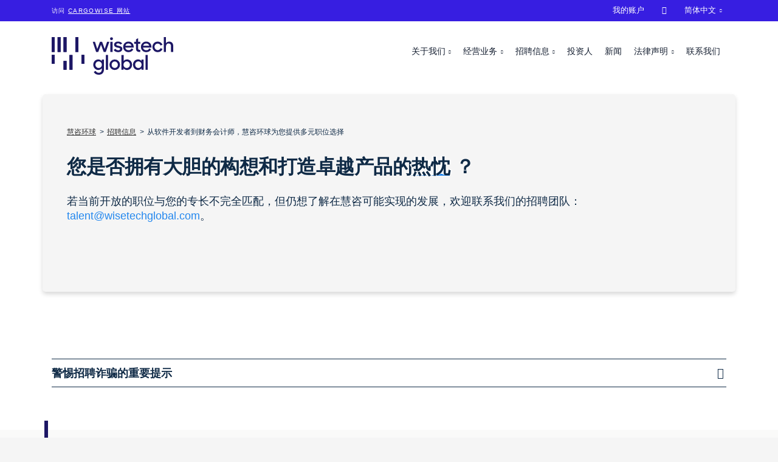

--- FILE ---
content_type: text/html; charset=utf-8
request_url: https://wisetechglobal.com/zh-cn/careers/current-openings/technical-product-specialist-london/5897e7db-6fa5-488e-a535-b936cc2df4f9
body_size: 12215
content:
<!DOCTYPE html>
<html lang="zh-cn">
<head>
    <meta charset="utf-8" />
<link rel="icon" type="image/png" href="/media/favicons/wisetechglobal.png?width=32&amp;height=32">
<meta name="viewport" content="width=device-width, initial-scale=1.0, maximum-scale=1.0, user-scalable=0, shrink-to-fit=no">
<meta http-equiv="X-UA-Compatible" content="IE=edge,chrome=1" />
<title>
    &#x4ECE;&#x8F6F;&#x4EF6;&#x5F00;&#x53D1;&#x8005;&#x5230;&#x8D22;&#x52A1;&#x4F1A;&#x8BA1;&#x5E08;&#xFF0C;&#x6167;&#x54A8;&#x73AF;&#x7403;&#x4E3A;&#x60A8;&#x63D0;&#x4F9B;&#x591A;&#x5143;&#x804C;&#x4F4D;&#x9009;&#x62E9; | &#x6167;&#x54A8;&#x73AF;&#x7403;
</title>
<meta name="Description" content="&#x6B63;&#x5728;&#x5BFB;&#x627E;&#x65B0;&#x7684;&#x804C;&#x4E1A;&#x673A;&#x4F1A;&#xFF1F; &#x6167;&#x54A8;&#x8F6F;&#x4EF6;&#x7C7B;&#x5C97;&#x4F4D;&#x6301;&#x7EED;&#x5F00;&#x653E;&#x62DB;&#x8058;&#xFF0C;&#x6B22;&#x8FCE;&#x968F;&#x65F6;&#x8054;&#x7CFB;&#x3002;" />
<meta name="Name" content="" />
<meta name="Keywords" content="" />
<link rel="canonical" href="https://wisetechglobal.com/zh-cn/careers/current-openings/" />
<link rel="alternate" hreflang="de-de" href="https://www.wisetechglobal.com/de-de/careers/current-openings/" />
<link rel="alternate" hreflang="en-us" href="https://www.wisetechglobal.com/careers/current-openings/" />
<link rel="alternate" hreflang="es-419" href="https://www.wisetechglobal.com/es-la/careers/current-openings/" />
<link rel="alternate" hreflang="fr-fr" href="https://www.wisetechglobal.com/fr-fr/careers/current-openings/" />
<link rel="alternate" hreflang="it-it" href="https://www.wisetechglobal.com/it-it/careers/current-openings/" />
<link rel="alternate" hreflang="ja-jp" href="https://www.wisetechglobal.com/ja-jp/careers/current-openings/" />
<link rel="alternate" hreflang="ko-kr" href="https://www.wisetechglobal.com/ko-kr/careers/current-openings/" />
<link rel="alternate" hreflang="pt-br" href="https://www.wisetechglobal.com/pt-br/careers/current-openings/" />
<link rel="alternate" hreflang="zh-cn" href="https://www.wisetechglobal.com/zh-cn/careers/current-openings/" />
<link rel="alternate" hreflang="zh-hant" href="https://www.wisetechglobal.com/zh-hant/careers/current-openings/" />
<meta property="og:type" content="article" />
<meta property="og:url" content="https://wisetechglobal.com/zh-cn/careers/current-openings/" />
<meta property="og:title" content="" />
<meta property="og:description" content="&#x6B63;&#x5728;&#x5BFB;&#x627E;&#x65B0;&#x7684;&#x804C;&#x4E1A;&#x673A;&#x4F1A;&#xFF1F; &#x6167;&#x54A8;&#x8F6F;&#x4EF6;&#x7C7B;&#x5C97;&#x4F4D;&#x6301;&#x7EED;&#x5F00;&#x653E;&#x62DB;&#x8058;&#xFF0C;&#x6B22;&#x8FCE;&#x968F;&#x65F6;&#x8054;&#x7CFB;&#x3002;" />
<meta property="og:image" content="https://wisetechglobal.com">
<meta property="og:image:type" content="image/jpeg">
<meta name="twitter:card" content="summary_large_image">
<meta name="twitter:title" content="">
<meta name="twitter:description" content="&#x6B63;&#x5728;&#x5BFB;&#x627E;&#x65B0;&#x7684;&#x804C;&#x4E1A;&#x673A;&#x4F1A;&#xFF1F; &#x6167;&#x54A8;&#x8F6F;&#x4EF6;&#x7C7B;&#x5C97;&#x4F4D;&#x6301;&#x7EED;&#x5F00;&#x653E;&#x62DB;&#x8058;&#xFF0C;&#x6B22;&#x8FCE;&#x968F;&#x65F6;&#x8054;&#x7CFB;&#x3002;">
<meta name="twitter:image" content="https://wisetechglobal.com">
<meta name="apple-mobile-web-app-title" content="&#x6167;&#x54A8;&#x73AF;&#x7403;">
<meta name="application-name" content="&#x6167;&#x54A8;&#x73AF;&#x7403;">
<link rel="apple-touch-icon" sizes="57x57" href="/media/favicons/wisetechglobal.png?width=57&amp;height=57">
<link rel="apple-touch-icon" sizes="60x60" href="/media/favicons/wisetechglobal.png?width=60&amp;height=60">
<link rel="apple-touch-icon" sizes="72x72" href="/media/favicons/wisetechglobal.png?width=72&amp;height=72">
<link rel="apple-touch-icon" sizes="76x76" href="/media/favicons/wisetechglobal.png?width=76&amp;height=76">
<link rel="apple-touch-icon" sizes="114x114" href="/media/favicons/wisetechglobal.png?width=114&amp;height=114">
<link rel="apple-touch-icon" sizes="120x120" href="/media/favicons/wisetechglobal.png?width=120&amp;height=120">
<link rel="apple-touch-icon" sizes="144x144" href="/media/favicons/wisetechglobal.png?width=144&amp;height=144">
<link rel="apple-touch-icon" sizes="152x152" href="/media/favicons/wisetechglobal.png?width=152&amp;height=152">
<link rel="apple-touch-icon" sizes="180x180" href="/media/favicons/wisetechglobal.png?width=180&amp;height=180">
<link rel="icon" type="image/png" sizes="192x192" href="/media/favicons/wisetechglobal.png?width=192&amp;height=192">
<link rel="icon" type="image/png" sizes="32x32" href="/media/favicons/wisetechglobal.png?width=32&amp;height=32">
<link rel="icon" type="image/png" sizes="96x96" href="/media/favicons/wisetechglobal.png?width=96&amp;height=96">
<link rel="icon" type="image/png" sizes="16x16" href="/media/favicons/wisetechglobal.png?width=16&amp;height=16">
<link rel="manifest" href="/media/favicons/wisetechglobal-manifest.json">
<meta name="msapplication-TileColor" content="#fff">
<meta name="msapplication-TileImage" content="/media/favicons/wisetechglobal.png?width=144&height=144">
<meta name="theme-color" content="#ffffff">
    
<!-- be_ixf, sdk, gho-->
<meta name="be:sdk" content="dotnet_sdk_1.4.30" />
<meta name="be:timer" content="0ms" />
<meta name="be:orig_url" content="https%3a%2f%2fwisetechglobal.com%2fzh-cn%2fcareers%2fcurrent-openings%2ftechnical-product-specialist-london%2f5897e7db-6fa5-488e-a535-b936cc2df4f9" />
<meta name="be:capsule_url" content="https%3a%2f%2fixfd1-api.bc0a.com%2fapi%2fixf%2f1.0.0%2fget_capsule%2ff00000000266092%2f1398263727" />
<meta name="be:norm_url" content="https%3a%2f%2fwisetechglobal.com%2fzh-cn%2fcareers%2fcurrent-openings%2ftechnical-product-specialist-london%2f5897e7db-6fa5-488e-a535-b936cc2df4f9" />
<meta name="be:api_dt" content="py_2025; pm_09; pd_04; ph_23; pmh_12; p_epoch:1757052760672" />
<meta name="be:mod_dt" content="py_2025; pm_09; pd_04; ph_23; pmh_12; p_epoch:1757052760672" />
<meta name="be:messages" content="0" />

    <!-- Google Tag Manager -->
<script>
dataLayer = [];
(function(w,d,s,l,i){w[l]=w[l]||[];w[l].push({'gtm.start':
new Date().getTime(),event:'gtm.js'});var f=d.getElementsByTagName(s)[0],
j=d.createElement(s),dl=l!='dataLayer'?'&l='+l:'';j.async=true;j.src=
'https://www.googletagmanager.com/gtm.js?id='+i+dl;f.parentNode.insertBefore(j,f);
})(window,document,'script','dataLayer','GTM-NJ62FQM');</script>
<!-- End Google Tag Manager -->

        <link rel="preload" as="font" type="font/woff2" crossorigin="anonymous" href="/css/fonts/wtg-symbols.woff2" />
        <link rel="preload" as="font" type="font/woff2" crossorigin="anonymous" href="/css/vendor/fontawesome-free/webfonts/fa-brands-400.woff2" />
    <link href="/sb/wisetechglobal-css.v45.css" rel="stylesheet">
    <script src="https://cmp.osano.com/AzqNPnSIWrqnv2DHN/d67eecdc-d0b9-4b58-a625-29c168020c5b/osano.js?variant=two"></script>
<script>
    var _hmt = _hmt || [];
    (function () {
        if (location.host.indexOf(".cn") > 0) {
            var hm = document.createElement("script");
            hm.src = "https://hm.baidu.com/hm.js?28b687d7e6784236bf5bef9bd2910314";
            var s = document.getElementsByTagName("script")[0];
            s.parentNode.insertBefore(hm, s);
        }
    })();
</script>
</head>
<body id="body" class="body-current-openings with-top-bar">
    <!-- Google Tag Manager (noscript) -->
<noscript><iframe src="https://www.googletagmanager.com/ns.html?id=GTM-NJ62FQM"
height="0" width="0" style="display:none;visibility:hidden"></iframe></noscript>
<!-- End Google Tag Manager (noscript) -->

    

    <div id="top-bar">
        <div class="container">
            <p>访问 <a rel="noopener" href="http://www.cargowise.com/zh-cn/" target="_blank" title="‎CargoWise">CargoWise 网站</a></p>
        </div>
    </div>


    <header id="site-header">
        


<nav class="navbar navbar-expand-lg fixed-top collapsed" id="mainNav">
    <div class="container">
        <a class="navbar-brand" href="/zh-cn/" title="&#x6167;&#x54A8;&#x73AF;&#x7403;">
                <img alt="&#x6167;&#x54A8;&#x73AF;&#x7403;" src="/media/tegdefie/wisetech-global-logo.svg" />
        </a>
        <button class="navbar-toggler navbar-toggler-right collapsed" type="button" data-toggle="collapse" data-target="#navbarResponsive" aria-controls="navbarResponsive" aria-expanded="false" aria-label="Toggle navigation">
            <span></span><span></span><span></span><span></span>
            <span class="navbar-toggler-label">&#x83DC;&#x5355;</span>
        </button>
        <div id="navbarResponsive" class="collapse navbar-collapse">
            <ul class="navbar-nav">
                                <li class="nav-item dropdown nav-level-1 " data-nav-segment="who-we-are">
                                    <a href="#" class="dropdown-toggle" id="navbar-dropdown-link-1171" data-target="dropdown-menu-1171" data-toggle="dropdown" aria-haspopup="true" aria-expanded="false">
                                        &#x5173;&#x4E8E;&#x6211;&#x4EEC;
                                    </a>
                                            <div id="dropdown-menu-1171" aria-labelledby="navbar-dropdown-link-1171" class="dropdown-menu nav-level-2">
                                                <ul>
                                                        <li class="nav-item dropdown ">
        <a class="nav-link " href="/zh-cn/who-we-are/about-us/"  >&#x516C;&#x53F8;&#x7B80;&#x4ECB;</a>                                                        </li>
                                                        <li class="nav-item dropdown ">
        <a class="nav-link " href="/zh-cn/who-we-are/our-credo-and-mantras/"  >&#x6211;&#x4EEC;&#x7684;&#x4FE1;&#x6761;&#x548C;&#x53E3;&#x53F7;</a>                                                        </li>
                                                        <li class="nav-item dropdown ">
        <a class="nav-link " href="/zh-cn/who-we-are/sustainability/"  >&#x53EF;&#x6301;&#x7EED;&#x53D1;&#x5C55;</a>                                                        </li>
                                                        <li class="nav-item dropdown ">
        <a class="nav-link " href="/zh-cn/who-we-are/our-history/"  >&#x6211;&#x4EEC;&#x7684;&#x53D1;&#x5C55;&#x5386;&#x7A0B;</a>                                                        </li>
                                                </ul>
                                            </div>
                                </li>
                                <li class="nav-item dropdown nav-level-1 " data-nav-segment="what-we-do">
                                    <a href="#" class="dropdown-toggle" id="navbar-dropdown-link-1174" data-target="dropdown-menu-1174" data-toggle="dropdown" aria-haspopup="true" aria-expanded="false">
                                        &#x7ECF;&#x8425;&#x4E1A;&#x52A1;
                                    </a>
                                            <div id="dropdown-menu-1174" aria-labelledby="navbar-dropdown-link-1174" class="dropdown-menu nav-level-2">
                                                <ul>
                                                        <li class="nav-item dropdown ">
        <a class="nav-link " href="http://www.cargowise.com/zh-cn/"  target="_blank" >&#x200E;CargoWise</a>                                                        </li>
                                                        <li class="nav-item dropdown ">
        <a class="nav-link " href="https://www.wisetechacademy.com/"  >&#x6167;&#x54A8;&#x5B66;&#x9662;</a>                                                        </li>
                                                        <li class="nav-item dropdown ">
        <a class="nav-link " href="/zh-cn/what-we-do/our-businesses/"  >&#x6211;&#x4EEC;&#x7684;&#x4E1A;&#x52A1;</a>                                                        </li>
                                                        <li class="nav-item dropdown ">
        <a class="nav-link " href="/zh-cn/what-we-do/information-security/"  >&#x4FE1;&#x606F;&#x5B89;&#x5168;</a>                                                        </li>
                                                </ul>
                                            </div>
                                </li>
                                <li class="nav-item dropdown nav-level-1 active" data-nav-segment="careers">
                                    <a href="#" class="dropdown-toggle" id="navbar-dropdown-link-1177" data-target="dropdown-menu-1177" data-toggle="dropdown" aria-haspopup="true" aria-expanded="false">
                                        &#x62DB;&#x8058;&#x4FE1;&#x606F;
                                    </a>
                                            <div id="dropdown-menu-1177" aria-labelledby="navbar-dropdown-link-1177" class="dropdown-menu nav-level-2">
                                                <ul>
                                                        <li class="nav-item dropdown ">
        <a class="nav-link " href="/zh-cn/careers/join-us/"  >&#x52A0;&#x5165;&#x6211;&#x4EEC;</a>                                                        </li>
                                                        <li class="nav-item dropdown ">
        <a class="nav-link " href="/zh-cn/careers/students-and-graduates/"  >&#x5728;&#x6821;&#x751F;&#x548C;&#x6BD5;&#x4E1A;&#x751F;</a>                                                        </li>
                                                        <li class="nav-item dropdown ">
        <a class="nav-link " href="https://www.wisetechglobal.com/careers/students-and-graduates/earn-and-learn-program/">Earn &amp; Learn &#x5DE5;&#x5B66;&#x7ED3;&#x5408;&#x8BA1;&#x5212;</a>                                                        </li>
                                                        <li class="nav-item dropdown active">
        <a class="nav-link " href="/zh-cn/careers/current-openings/"  >&#x62DB;&#x8058;&#x804C;&#x4F4D;</a>                                                        </li>
                                                </ul>
                                            </div>
                                </li>
                            <li class="nav-item nav-level-1 " data-nav-segment="investors">
        <a class="nav-link " href="/zh-cn/investors/"  >&#x6295;&#x8D44;&#x4EBA;</a>                            </li>
                            <li class="nav-item nav-level-1 " data-nav-segment="news">
        <a class="nav-link " href="/zh-cn/news/"  >&#x65B0;&#x95FB;</a>                            </li>
                                <li class="nav-item dropdown nav-level-1 " data-nav-segment="legal">
                                    <a href="#" class="dropdown-toggle" id="navbar-dropdown-link-12826" data-target="dropdown-menu-12826" data-toggle="dropdown" aria-haspopup="true" aria-expanded="false">
                                        &#x6CD5;&#x5F8B;&#x58F0;&#x660E;
                                    </a>
                                            <div id="dropdown-menu-12826" aria-labelledby="navbar-dropdown-link-12826" class="dropdown-menu nav-level-2">
                                                <ul>
                                                        <li class="nav-item dropdown ">
        <a class="nav-link " href="/zh-cn/legal/#termsofuse"  >&#x4F7F;&#x7528;&#x6761;&#x6B3E;</a>                                                        </li>
                                                        <li class="nav-item dropdown ">
        <a class="nav-link " href="/zh-cn/legal/#privacypolicy"  >&#x9690;&#x79C1;&#x548C;&#x6570;&#x636E;&#x4FDD;&#x62A4;&#x58F0;&#x660E;</a>                                                        </li>
                                                        <li class="nav-item dropdown ">
        <a class="nav-link " href="/zh-cn/legal/privacy-help-center/"  >&#x9690;&#x79C1;&#x5E2E;&#x52A9;&#x4E2D;&#x5FC3;</a>                                                        </li>
                                                </ul>
                                            </div>
                                </li>
                            <li class="nav-item nav-level-1 " data-nav-segment="contact">
        <a class="nav-link " href="/zh-cn/contact/"  >&#x8054;&#x7CFB;&#x6211;&#x4EEC;</a>                            </li>
                            <li class="nav-item nav-level-1 " data-nav-segment="cargowise">
        <a class="nav-link " href="/zh-cn/"  target="_blank" >&#x200E;CargoWise</a>                            </li>
                            <li class="nav-item nav-level-1 " data-nav-segment="my-account">
        <a class="nav-link " href="https://myaccount.cargowise.com/zh-cn/"  target="_blank" >&#x6211;&#x7684;&#x8D26;&#x6237;</a>                            </li>
                            <li class="nav-item nav-level-1 " data-nav-segment="search">
            <input type="text" class="nav-search-input" placeholder="&#x641C;&#x7D22;&#x2026;&#x2026;" />
        <a class="nav-link " href="/zh-cn/search/"  >&#xe807;</a>                            </li>
                    <li class="nav-item dropdown nav-level-1 language-selector">
                        <a id="language-dropdown-button" href="#" class="dropdown-toggle nav-link" data-toggle="dropdown" aria-haspopup="true" aria-expanded="false">
                            <span class="language-dropdown-short-name">&#x7B80;&#x4F53;&#x4E2D;&#x6587;</span>
                            <span class="language-dropdown-long-name">&#x7B80;&#x4F53;&#x4E2D;&#x6587;</span>
                        </a>
                        <div class="dropdown-menu dropdown-menu-right" aria-labelledby="language-dropdown-button">
                                <a class="dropdown-item" lang="zh-hant" href="/zh-hant/careers/current-openings/">&#x7E41;&#x9AD4;&#x4E2D;&#x6587;</a>
                                <a class="dropdown-item" lang="en-us" href="/careers/current-openings/">English</a>
                                <a class="dropdown-item" lang="fr-fr" href="/fr-fr/careers/current-openings/">Fran&#xE7;ais</a>
                                <a class="dropdown-item" lang="de-de" href="/de-de/careers/current-openings/">Deutsch</a>
                                <a class="dropdown-item" lang="it-it" href="/it-it/careers/current-openings/">Italiano</a>
                                <a class="dropdown-item" lang="ja-jp" href="/ja-jp/careers/current-openings/">&#x65E5;&#x672C;&#x8A9E;</a>
                                <a class="dropdown-item" lang="ko-kr" href="/ko-kr/careers/current-openings/">&#xD55C;&#xAD6D;&#xC5B4;</a>
                                <a class="dropdown-item" lang="pt-br" href="/pt-br/careers/current-openings/">Portugu&#xEA;s</a>
                                <a class="dropdown-item" lang="es-419" href="/es-la/careers/current-openings/">Espa&#xF1;ol</a>
                        </div>
                    </li>
            </ul>
        </div>
    </div>
</nav>

    </header>
    
    <div class="container site-container">
        





<header id="masthead" class="masthead masthead-medium  masthead-with-breadcrumb panel-white">
    <div class="container">
        <div class="row">
            <div class="col-lg-12">
                <div class="site-heading">


<ol class="breadcrumb">
            <li data-nav-segment="wisetech-global"><a href="/zh-cn/">&#x6167;&#x54A8;&#x73AF;&#x7403;</a></li>
            <li data-nav-segment="careers"><a href="/zh-cn/careers/">&#x62DB;&#x8058;&#x4FE1;&#x606F;</a></li>
    <li class="active" data-nav-segment="current-openings"><h1>&#x4ECE;&#x8F6F;&#x4EF6;&#x5F00;&#x53D1;&#x8005;&#x5230;&#x8D22;&#x52A1;&#x4F1A;&#x8BA1;&#x5E08;&#xFF0C;&#x6167;&#x54A8;&#x73AF;&#x7403;&#x4E3A;&#x60A8;&#x63D0;&#x4F9B;&#x591A;&#x5143;&#x804C;&#x4F4D;&#x9009;&#x62E9;</h1></li>
</ol>
                    <h3>您是否拥有大胆的构想和打造卓越产品的<span class="moving-underline">热忱</span> ？ </h3>
<p class="larger">若当前开放的职位与您的专长不完全匹配，但仍想了解在慧咨可能实现的发展，欢迎联系我们的招聘团队：<a rel="noopener" href="mailto:talent@wisetechglobal.com" target="_blank" title="mailto:talent@wisetechglobal.com">talent@wisetechglobal.com</a>。</p>
                </div>
            </div>
        </div>
    </div>
</header>





<article class="main-content">
    



<div class="panel small-bottom-padding" >
    
<div class="container">
    <div class="row ">



<div class="col-lg-12">
        <div class="area closed-accordion" >
            

    <div class="accordion text-accordion " id="accordion-3f63dbd8-813c-4b81-abb6-8e0b79eb80d8">
            <div class="card">
                <div class="card-header" id="accordion-3f63dbd8-813c-4b81-abb6-8e0b79eb80d8-heading-0">
                    <a class="" href="#accordion-3f63dbd8-813c-4b81-abb6-8e0b79eb80d8-collapse-0" data-toggle="collapse" data-target="#accordion-3f63dbd8-813c-4b81-abb6-8e0b79eb80d8-collapse-0" aria-expanded="true" aria-controls="accordion-3f63dbd8-813c-4b81-abb6-8e0b79eb80d8-collapse-0">
                        &#x8B66;&#x60D5;&#x62DB;&#x8058;&#x8BC8;&#x9A97;&#x7684;&#x91CD;&#x8981;&#x63D0;&#x793A;
                    </a>
                </div>
                <div id="accordion-3f63dbd8-813c-4b81-abb6-8e0b79eb80d8-collapse-0" class="collapse show" aria-labelledby="accordion-3f63dbd8-813c-4b81-abb6-8e0b79eb80d8-heading-0" data-parent="#accordion-3f63dbd8-813c-4b81-abb6-8e0b79eb80d8">
                    <div class="card-body">
<p class="larger">我们获悉有不法分子冒充慧咨或 CargoWise 名义发布虚假录用通知。请注意：慧咨环球与 CargoWise 的名称已被未经授权使用于相关文件及通信往来中。</p><p class="larger">若您收到疑似虚假招聘信息或可疑邮件，请立即转发至 <a href="mailto:communications@wisetechglobal.com">communications@wisetechglobal.com</a>。</p><p>
 <strong>识别要点：</strong>
                        </p><ol><li>
 <strong>邮箱验证：</strong>所有 WiseTech 员工的邮箱均使用 @wisetechglobal.com 域名@wisetechglobal.com.，我们绝不会通过非官方邮箱与候选人联系。</li><li>
 <strong>面试流程：</strong>慧咨始终坚持规范的招聘程序，所有正式录用都将通过包含当面面试在内的完整评估流程。</li><li>
 <strong>官网链接：</strong>所有官方链接均以 <a href="https://www.wisetechglobal.com/">https://www.wisetechglobal.com</a> 或 <a href="https://www.cargowise.com">https://www.cargowise.com</a> 开头 </li><li>
 <strong>招聘官网：</strong>所有在招职位均发布于我们的官方网站：<a href="https://www.wisetechglobal.com/careers/current-openings/">https://www.wisetechglobal.com/careers/current-openings/</a></li><li>
 <strong>绝不收取任何费用：</strong>慧咨在招聘过程中绝不会要求您支付任何金钱或其他形式的费用。</li></ol><p>
 <strong>诈骗应对资源</strong>
                        </p><p>若您怀疑已向诈骗者提供个人信息，请立即联系相关监管机构。</p><p>澳大利亚境内：请通过“<a rel="noopener" href="https://www.scamwatch.gov.au/report-a-scam" target="_blank">举报</a><a rel="noopener" href="https://www.scamwatch.gov.au/report-a-scam" target="_blank">诈骗</a>”渠道向澳大利亚竞争与消费者委员会（ACCC）报告。</p><p>请及时告知您的社交网络圈警惕此类诈骗。</p>                    </div>
                </div>
            </div>
    </div>

        </div>
</div>
    </div>
</div>
</div>



        <div class="panel panel-light-grey medium-bottom-padding">
            <div class="container">
                    <div class="row justify-content-lg-center">
                        <div class="col-lg-2 text-lg-right col-form-label">
                            <label>&#x6309;&#x5DE5;&#x4F5C;&#x5730;&#x70B9;&#x641C;&#x7D22;&#xFF1A;</label>
                        </div>
                        <div class="col-lg-8">
                            <div class="select-wrapper">
                                <select class="form-control current-openings-filter" data-filter-type="location">
                                    <option value="">&#x6240;&#x6709;&#x5DE5;&#x4F5C;&#x5730;&#x70B9;</option>
                                        <option value="bangalore-india">Bangalore, India</option>
                                        <option value="chapel-hill-united-states">Chapel Hill, United States</option>
                                        <option value="chicago-united-states">Chicago, United States</option>
                                        <option value="london-united-kingdom">London, United Kingdom</option>
                                        <option value="madrid-spain">Madrid, Spain</option>
                                        <option value="milano-italy">Milano, Italy</option>
                                        <option value="nanjing-china">Nanjing, China</option>
                                        <option value="padova-italy">Padova, Italy</option>
                                        <option value="sydney-australia">Sydney, Australia</option>
                                </select>
                            </div>
                        </div>
                    </div>
                    <div class="row justify-content-lg-center">
                        <div class="col-lg-2 text-lg-right col-form-label">
                            <label>&#x6309;&#x4E1A;&#x52A1;&#x529F;&#x80FD;&#x641C;&#x7D22;&#xFF1A;</label>
                        </div>
                        <div class="col-lg-8">
                            <div class="select-wrapper">
                                <select class="form-control current-openings-filter" data-filter-type="category">
                                    <option value="">&#x6240;&#x6709;&#x4E1A;&#x52A1;&#x529F;&#x80FD;</option>
                                        <option value="fin">&#x8D22;&#x52A1;</option>
                                        <option value="prd">&#x4EA7;&#x54C1;</option>
                                        <option value="eng">&#x5DE5;&#x7A0B;</option>
                                        <option value="bus">&#x4E1A;&#x52A1;&#x8FD0;&#x8425;</option>
                                </select>
                            </div>
                        </div>
                    </div>
            </div>
        </div>
        <div class="panel panel-light-grey no-bottom-padding">
            <div class="container">
                <div class="row justify-content-lg-center">
                    <div class="col-lg-10">
                        <div class="current-openings-list">
                            <h5 class="no-results">Whilst we do not have a job advertised for the filters you've selected, we're open to speaking with curious minds. Please contact us at <a href="mailto:talent@wisetechglobal.com">talent@wisetechglobal.com</a> and let us know what you are interested in!</h5>
                                    <div class="current-openings-page">
                                <div class="current-openings-item" 
                                     data-location="sydney-australia" 
                                     data-category="eng">
                                    <div class="row">
                                        <div class="col-lg-9">
                                            <h4>Principal Architect - Sydney, Australia</h4>
                                                <p class="current-openings-location larger">Sydney, Australia</p>
                                            <p>WiseTech Global is looking for a hands-on Principal Architect to shape the future of our IT landscape. In this pivotal role, you'll be instrumental in optimizing, automating, and scaling our cloud and global data center networks.</p>
                                        </div>
                                        <div class="col-lg-3 text-lg-right">
                                            <a class="cta-button" href="/zh-cn/careers/current-openings/principal-architect-sydney-australia/dac3bdc7-495a-40d2-8d57-03e08b23317e">&#x66F4;&#x591A;&#x4FE1;&#x606F;</a>
                                        </div>
                                    </div>
                                </div>
                                <div class="current-openings-item" 
                                     data-location="london-united-kingdom" 
                                     data-category="eng">
                                    <div class="row">
                                        <div class="col-lg-9">
                                            <h4>Lead Software Engineer - Digital Documents</h4>
                                                <p class="current-openings-location larger">London, United Kingdom</p>
                                            <p>Join us, and lead our team that is reshaping the future of trade documentation, making it faster, smarter and fully digital!</p>
                                        </div>
                                        <div class="col-lg-3 text-lg-right">
                                            <a class="cta-button" href="/zh-cn/careers/current-openings/lead-software-engineer-digital-documents/8689be40-bb97-4110-ac98-0de15a104725">&#x66F4;&#x591A;&#x4FE1;&#x606F;</a>
                                        </div>
                                    </div>
                                </div>
                                <div class="current-openings-item" 
                                     data-location="sydney-australia" 
                                     data-category="eng">
                                    <div class="row">
                                        <div class="col-lg-9">
                                            <h4>Lead / Principal Software Engineer</h4>
                                                <p class="current-openings-location larger">Sydney, Australia</p>
                                            <p>Lead, innovate, and build the technology that moves the world’s supply chains.</p>
                                        </div>
                                        <div class="col-lg-3 text-lg-right">
                                            <a class="cta-button" href="/zh-cn/careers/current-openings/lead-principal-software-engineer/744119ff-9e28-49d3-9ccd-1da696d7be71">&#x66F4;&#x591A;&#x4FE1;&#x606F;</a>
                                        </div>
                                    </div>
                                </div>
                                <div class="current-openings-item" 
                                     data-location="madrid-spain" 
                                     data-category="prd">
                                    <div class="row">
                                        <div class="col-lg-9">
                                            <h4>Product Support Specialist (Portuguese Speaking)</h4>
                                                <p class="current-openings-location larger">Madrid, Spain</p>
                                            <p>As a Product Support Specialist within our EMEA team, you will play a key role in managing customer incidents, delivering high quality support, and helping to maintain and enhance the stability of our products, particularly across the customs and logistics ecosystem.</p>
                                        </div>
                                        <div class="col-lg-3 text-lg-right">
                                            <a class="cta-button" href="/zh-cn/careers/current-openings/product-support-specialist-portuguese-speaking/a6dfcb99-bcf7-4662-a7b9-2437b8fef7d9">&#x66F4;&#x591A;&#x4FE1;&#x606F;</a>
                                        </div>
                                    </div>
                                </div>
                                <div class="current-openings-item" 
                                     data-location="sydney-australia" 
                                     data-category="fin">
                                    <div class="row">
                                        <div class="col-lg-9">
                                            <h4>Financial Accountant - Spanish Speaking</h4>
                                                <p class="current-openings-location larger">Sydney, Australia</p>
                                            <p>We are seeking an experienced Financial Accountant with professional fluency in Spanish and English.</p>
                                        </div>
                                        <div class="col-lg-3 text-lg-right">
                                            <a class="cta-button" href="/zh-cn/careers/current-openings/financial-accountant-spanish-speaking/c64adf9b-a7bc-444c-bb5c-2e450f917fde">&#x66F4;&#x591A;&#x4FE1;&#x606F;</a>
                                        </div>
                                    </div>
                                </div>
                                <div class="current-openings-item" 
                                     data-location="chicago-united-states" 
                                     data-category="eng">
                                    <div class="row">
                                        <div class="col-lg-9">
                                            <h4>Senior Systems Engineer</h4>
                                                <p class="current-openings-location larger">Chicago, United States</p>
                                            <p>We are seeking a Senior Systems Engineer, experienced with Windows &amp; Linux infrastructure, both physical and virtual.</p>
                                        </div>
                                        <div class="col-lg-3 text-lg-right">
                                            <a class="cta-button" href="/zh-cn/careers/current-openings/senior-systems-engineer/340623f2-5a5b-43f6-9a84-3788e6708045">&#x66F4;&#x591A;&#x4FE1;&#x606F;</a>
                                        </div>
                                    </div>
                                </div>
                                    </div>
                                <div class="current-openings-item" 
                                     data-location="sydney-australia" 
                                     data-category="fin">
                                    <div class="row">
                                        <div class="col-lg-9">
                                            <h4>Senior Restructure Accountant</h4>
                                                <p class="current-openings-location larger">Sydney, Australia</p>
                                            <p>Our Corporate Restructuring Team is instrumental in business transformation, driving high-impact initiatives with a global perspective. This is a unique position within the finance team.</p>
                                        </div>
                                        <div class="col-lg-3 text-lg-right">
                                            <a class="cta-button" href="/zh-cn/careers/current-openings/senior-restructure-accountant/4b738a4e-b461-4546-b5b6-400df3d269a3">&#x66F4;&#x591A;&#x4FE1;&#x606F;</a>
                                        </div>
                                    </div>
                                </div>
                                <div class="current-openings-item" 
                                     data-location="sydney-australia" 
                                     data-category="eng">
                                    <div class="row">
                                        <div class="col-lg-9">
                                            <h4>Senior Observability Engineer in Sydney</h4>
                                                <p class="current-openings-location larger">Sydney, Australia</p>
                                            <p>Are you passionate about building robust systems and empowering developers with deep insights into their applications? WiseTech Global is seeking a talented and proactive Observability Engineer to join our Site Reliability Engineering team.</p>
                                        </div>
                                        <div class="col-lg-3 text-lg-right">
                                            <a class="cta-button" href="/zh-cn/careers/current-openings/senior-observability-engineer-in-sydney/75c0e656-5518-49c0-b1c6-4583e9a94e11">&#x66F4;&#x591A;&#x4FE1;&#x606F;</a>
                                        </div>
                                    </div>
                                </div>
                                <div class="current-openings-item" 
                                     data-location="chapel-hill-united-states" 
                                     data-category="bus">
                                    <div class="row">
                                        <div class="col-lg-9">
                                            <h4>Senior GRC Analyst - Chapel Hill</h4>
                                                <p class="current-openings-location larger">Chapel Hill, United States</p>
                                            <p>We are seeking an experienced Senior Governance, Risk, and Compliance (GRC) Analyst with expertise in managing acquisitions, integrating them seamlessly into our company's way of working as well as responding to our customer's security questionnaires.</p>
                                        </div>
                                        <div class="col-lg-3 text-lg-right">
                                            <a class="cta-button" href="/zh-cn/careers/current-openings/senior-grc-analyst-chapel-hill/a378d9bd-2731-4ab3-b4b3-59bc47cadeb6">&#x66F4;&#x591A;&#x4FE1;&#x606F;</a>
                                        </div>
                                    </div>
                                </div>
                                <div class="current-openings-item" 
                                     data-location="london-united-kingdom" 
                                     data-category="eng">
                                    <div class="row">
                                        <div class="col-lg-9">
                                            <h4>Security Analyst UK</h4>
                                                <p class="current-openings-location larger">London, United Kingdom</p>
                                            <p>Protecting the data of the world’s largest freight forwarders is critical to the function of the international supply chain, so as a Security Analyst you will be providing front line protection and defense for thousands of users globally.</p>
                                        </div>
                                        <div class="col-lg-3 text-lg-right">
                                            <a class="cta-button" href="/zh-cn/careers/current-openings/security-analyst-uk/857a0ec0-6a27-4fce-b2d2-5f3d83a1f4aa">&#x66F4;&#x591A;&#x4FE1;&#x606F;</a>
                                        </div>
                                    </div>
                                </div>
                                <div class="current-openings-item" 
                                     data-location="sydney-australia" 
                                     data-category="fin">
                                    <div class="row">
                                        <div class="col-lg-9">
                                            <h4>Global Leader of Payroll</h4>
                                                <p class="current-openings-location larger">Sydney, Australia</p>
                                            <p>We’re looking for a Global Leader of Payroll to join our high-impact team and lead payroll operations at a truly global scale.</p>
                                        </div>
                                        <div class="col-lg-3 text-lg-right">
                                            <a class="cta-button" href="/zh-cn/careers/current-openings/global-leader-of-payroll/5052ce78-5382-406a-8361-65583fb17c9d">&#x66F4;&#x591A;&#x4FE1;&#x606F;</a>
                                        </div>
                                    </div>
                                </div>
                                <div class="current-openings-item" 
                                     data-location="bangalore-india" 
                                     data-category="eng">
                                    <div class="row">
                                        <div class="col-lg-9">
                                            <h4>Senior Information Security Engineer</h4>
                                                <p class="current-openings-location larger">Bangalore, India</p>
                                            <p>This role is your opportunity to lead the charge in maturing e2Open’s security posture and bringing it up to WiseTech’s world-class standards.</p>
                                        </div>
                                        <div class="col-lg-3 text-lg-right">
                                            <a class="cta-button" href="/zh-cn/careers/current-openings/senior-information-security-engineer/1ee8ca1b-8973-4eea-b836-7c148a828b25">&#x66F4;&#x591A;&#x4FE1;&#x606F;</a>
                                        </div>
                                    </div>
                                </div>
                                <div class="current-openings-item" 
                                     data-location="nanjing-china" 
                                     data-category="eng">
                                    <div class="row">
                                        <div class="col-lg-9">
                                            <h4>Lead Software Engineer - Nanjing</h4>
                                                <p class="current-openings-location larger">Nanjing, China</p>
                                            <p>We’re looking for lead - level software engineers to join our team. You’ll be key to designing, building, and maintaining the systems and infrastructure that power global logistics.</p>
                                        </div>
                                        <div class="col-lg-3 text-lg-right">
                                            <a class="cta-button" href="/zh-cn/careers/current-openings/lead-software-engineer-nanjing/f0bbad16-7f69-4f8b-a299-84c388a5327d">&#x66F4;&#x591A;&#x4FE1;&#x606F;</a>
                                        </div>
                                    </div>
                                </div>
                                <div class="current-openings-item" 
                                     data-location="sydney-australia" 
                                     data-category="fin">
                                    <div class="row">
                                        <div class="col-lg-9">
                                            <h4>Remuneration and Benefits Finance Manager</h4>
                                                <p class="current-openings-location larger">Sydney, Australia</p>
                                            <p>We’re looking for a Remuneration &amp; Benefits Finance Manager to lead a high-performing team and drive excellence in one of the most critical areas of our finance operations.</p>
                                        </div>
                                        <div class="col-lg-3 text-lg-right">
                                            <a class="cta-button" href="/zh-cn/careers/current-openings/remuneration-and-benefits-finance-manager/53d6558b-da40-48d8-828b-9f4e6b0c22f6">&#x66F4;&#x591A;&#x4FE1;&#x606F;</a>
                                        </div>
                                    </div>
                                </div>
                                <div class="current-openings-item" 
                                     data-location="chicago-united-states" 
                                     data-category="bus">
                                    <div class="row">
                                        <div class="col-lg-9">
                                            <h4>Senior GRC Analyst - Chicago</h4>
                                                <p class="current-openings-location larger">Chicago, United States</p>
                                            <p>We are seeking an experienced Senior Governance, Risk, and Compliance (GRC) Analyst with expertise in managing acquisitions, integrating them seamlessly into our company's way of working as well as responding to our customer's security questionnaires.</p>
                                        </div>
                                        <div class="col-lg-3 text-lg-right">
                                            <a class="cta-button" href="/zh-cn/careers/current-openings/senior-grc-analyst-chicago/fdfcb466-af42-4d7c-80f9-a2f4ae86adee">&#x66F4;&#x591A;&#x4FE1;&#x606F;</a>
                                        </div>
                                    </div>
                                </div>
                                <div class="current-openings-item" 
                                     data-location="padova-italy" 
                                     data-category="eng">
                                    <div class="row">
                                        <div class="col-lg-9">
                                            <h4>Software Engineer - CargoWise Customs, Italy (Protected categories L.68/9)</h4>
                                                <p class="current-openings-location larger">Padova, Italy</p>
                                            <p>We are looking for ambitious Software Engineers in Padua.</p>
                                        </div>
                                        <div class="col-lg-3 text-lg-right">
                                            <a class="cta-button" href="/zh-cn/careers/current-openings/software-engineer-cargowise-customs-italy-protected-categories-l689/cc9fc502-f92f-4cb2-a056-a590f901060a">&#x66F4;&#x591A;&#x4FE1;&#x606F;</a>
                                        </div>
                                    </div>
                                </div>
                                <div class="current-openings-item" 
                                     data-location="chicago-united-states" 
                                     data-category="eng">
                                    <div class="row">
                                        <div class="col-lg-9">
                                            <h4>Security Analyst</h4>
                                                <p class="current-openings-location larger">Chicago, United States</p>
                                            <p>We are seeking a Security Analyst excited to join a global team and passionate about vulnerability management.</p>
                                        </div>
                                        <div class="col-lg-3 text-lg-right">
                                            <a class="cta-button" href="/zh-cn/careers/current-openings/security-analyst/a181a5f6-8e03-478a-9e7b-b1260f83fa02">&#x66F4;&#x591A;&#x4FE1;&#x606F;</a>
                                        </div>
                                    </div>
                                </div>
                                <div class="current-openings-item" 
                                     data-location="milano-italy" 
                                     data-category="eng">
                                    <div class="row">
                                        <div class="col-lg-9">
                                            <h4>Software Engineer - CargoWise Customs, Italy (Protected categories L.68/9)</h4>
                                                <p class="current-openings-location larger">Milano, Italy</p>
                                            <p>We are looking for ambitious Software Engineers in Milan.</p>
                                        </div>
                                        <div class="col-lg-3 text-lg-right">
                                            <a class="cta-button" href="/zh-cn/careers/current-openings/software-engineer-cargowise-customs-italy-protected-categories-l689/0ec1fb17-acce-49ce-9ef3-ba5395387075">&#x66F4;&#x591A;&#x4FE1;&#x606F;</a>
                                        </div>
                                    </div>
                                </div>
                                <div class="current-openings-item" 
                                     data-location="london-united-kingdom" 
                                     data-category="eng">
                                    <div class="row">
                                        <div class="col-lg-9">
                                            <h4>Senior GRC Analyst - London</h4>
                                                <p class="current-openings-location larger">London, United Kingdom</p>
                                            <p>We are seeking a Senior Governance, Risk, and Compliance (GRC) Analyst with 5+ years of expertise in managing acquisitions, integrating them seamlessly into our company's way of working as well as responding to our customer's security questionnaires.</p>
                                        </div>
                                        <div class="col-lg-3 text-lg-right">
                                            <a class="cta-button" href="/zh-cn/careers/current-openings/senior-grc-analyst-london/b98484ff-b597-41d9-9580-c2bdc444440f">&#x66F4;&#x591A;&#x4FE1;&#x606F;</a>
                                        </div>
                                    </div>
                                </div>
                                <div class="current-openings-item" 
                                     data-location="chicago-united-states" 
                                     data-category="eng">
                                    <div class="row">
                                        <div class="col-lg-9">
                                            <h4>Senior Network Engineer</h4>
                                                <p class="current-openings-location larger">Chicago, United States</p>
                                            <p>We are seeking a Senior Networking Engineer, experienced with critical network support within a multi-operating system environment, both physical and virtual.</p>
                                        </div>
                                        <div class="col-lg-3 text-lg-right">
                                            <a class="cta-button" href="/zh-cn/careers/current-openings/senior-network-engineer/de5d7e95-d61d-4ff2-b46d-d035ea4eb39f">&#x66F4;&#x591A;&#x4FE1;&#x606F;</a>
                                        </div>
                                    </div>
                                </div>
                                <div class="current-openings-item" 
                                     data-location="sydney-australia" 
                                     data-category="bus">
                                    <div class="row">
                                        <div class="col-lg-9">
                                            <h4>License Management Administrator</h4>
                                                <p class="current-openings-location larger">Sydney, Australia</p>
                                            <p>We are seeking a License Management Administrator to join our team where you will play a crucial role in supporting our Sales, Legal, and Finance teams by preparing and processing contracts, managing sales orders, and ensuring accurate data entry in our systems.</p>
                                        </div>
                                        <div class="col-lg-3 text-lg-right">
                                            <a class="cta-button" href="/zh-cn/careers/current-openings/license-management-administrator/ab6f5dac-a228-42b3-a499-d1febc64018c">&#x66F4;&#x591A;&#x4FE1;&#x606F;</a>
                                        </div>
                                    </div>
                                </div>
                                <div class="current-openings-item" 
                                     data-location="sydney-australia" 
                                     data-category="fin">
                                    <div class="row">
                                        <div class="col-lg-9">
                                            <h4>Group Finance Manager</h4>
                                                <p class="current-openings-location larger">Sydney, Australia</p>
                                            <p>You’re not just a finance leader. You’re a strategic thinker who thrives on complexity, precision, and global impact. You know how to navigate IFRS, lead audits, and drive reporting excellence across borders.</p>
                                        </div>
                                        <div class="col-lg-3 text-lg-right">
                                            <a class="cta-button" href="/zh-cn/careers/current-openings/group-finance-manager/57405a35-7c89-49dc-8515-d3e07afbf9ee">&#x66F4;&#x591A;&#x4FE1;&#x606F;</a>
                                        </div>
                                    </div>
                                </div>
                                <div class="current-openings-item" 
                                     data-location="sydney-australia" 
                                     data-category="bus">
                                    <div class="row">
                                        <div class="col-lg-9">
                                            <h4>SharePoint Content Manager</h4>
                                                <p class="current-openings-location larger">Sydney, Australia</p>
                                            <p>We’re looking for a detail-oriented and collaborative SharePoint Content &amp; Governance Manager to help shape how internal teams across WiseTech use SharePoint and Microsoft 365 to manage, share, and discover knowledge.</p>
                                        </div>
                                        <div class="col-lg-3 text-lg-right">
                                            <a class="cta-button" href="/zh-cn/careers/current-openings/sharepoint-content-manager/ef1773ea-29a5-4ea6-bbb1-de6f60c7a34b">&#x66F4;&#x591A;&#x4FE1;&#x606F;</a>
                                        </div>
                                    </div>
                                </div>
                                <div class="current-openings-item" 
                                     data-location="london-united-kingdom" 
                                     data-category="bus">
                                    <div class="row">
                                        <div class="col-lg-9">
                                            <h4>HRIS Analyst (UKG) &#x2013; London, UK</h4>
                                                <p class="current-openings-location larger">London, United Kingdom</p>
                                            <p>We're looking for an HRIS Analyst (UKG) in London, UK, who will be the architect of clarity in a complex global environment, ensuring compliance reporting is accurate and timely, building advanced dashboards that go beyond transactional data, and delivering insights that help leaders make smarter decisions.</p>
                                        </div>
                                        <div class="col-lg-3 text-lg-right">
                                            <a class="cta-button" href="/zh-cn/careers/current-openings/hris-analyst-ukg-london-uk/5906c1da-5b22-45ac-bb12-e455ac61d9e7">&#x66F4;&#x591A;&#x4FE1;&#x606F;</a>
                                        </div>
                                    </div>
                                </div>
                                <div class="current-openings-item" 
                                     data-location="sydney-australia" 
                                     data-category="fin">
                                    <div class="row">
                                        <div class="col-lg-9">
                                            <h4>Senior Financial Analyst -12 Month Fixed-Term Contract</h4>
                                                <p class="current-openings-location larger">Sydney, Australia</p>
                                            <p>We are seeking a Senior Financial Analyst to join our Finance team on a 12-month fixed-term contract.</p>
                                        </div>
                                        <div class="col-lg-3 text-lg-right">
                                            <a class="cta-button" href="/zh-cn/careers/current-openings/senior-financial-analyst-12-month-fixed-term-contract/c1354fc0-d3e1-40b4-ac41-f0c4faeeb447">&#x66F4;&#x591A;&#x4FE1;&#x606F;</a>
                                        </div>
                                    </div>
                                </div>
                                <div class="current-openings-item" 
                                     data-location="chicago-united-states" 
                                     data-category="bus">
                                    <div class="row">
                                        <div class="col-lg-9">
                                            <h4>Senior Information Security Compliance Analyst - Chicago</h4>
                                                <p class="current-openings-location larger">Chicago, United States</p>
                                            <p>We're looking for a technically-grounded Senior IS Compliance Analyst who speaks both security operations and compliance language fluently. This role sits at the critical intersection of technical security and governance, requiring someone who can translate complex security architectures into compliance frameworks and vice versa.</p>
                                        </div>
                                        <div class="col-lg-3 text-lg-right">
                                            <a class="cta-button" href="/zh-cn/careers/current-openings/senior-information-security-compliance-analyst-chicago/05beca59-29a7-4fa6-b3a5-f21c9070e199">&#x66F4;&#x591A;&#x4FE1;&#x606F;</a>
                                        </div>
                                    </div>
                                </div>
                                <div class="current-openings-item" 
                                     data-location="sydney-australia" 
                                     data-category="fin">
                                    <div class="row">
                                        <div class="col-lg-9">
                                            <h4>Global Payroll Implementation Specialist</h4>
                                                <p class="current-openings-location larger">Sydney, Australia</p>
                                            <p>In this role, you’ll work closely with our global payroll partners and be instrumental in standardizing payroll systems and processes to deliver greater efficiency, compliance and accuracy across jurisdictions that have complex legislation.</p>
                                        </div>
                                        <div class="col-lg-3 text-lg-right">
                                            <a class="cta-button" href="/zh-cn/careers/current-openings/global-payroll-implementation-specialist/727d9845-f67a-4241-a04e-f331e2454b82">&#x66F4;&#x591A;&#x4FE1;&#x606F;</a>
                                        </div>
                                    </div>
                                </div>
                                <div class="current-openings-item" 
                                     data-location="sydney-australia" 
                                     data-category="bus">
                                    <div class="row">
                                        <div class="col-lg-9">
                                            <h4>Sr. Key Account Manager - Sydney</h4>
                                                <p class="current-openings-location larger">Sydney, Australia</p>
                                            <p>WiseTech Global is a leading developer of cloud-based software solutions for the logistics industry, enabling and empowering the world’s supply chains. Our flagship platform, CargoWise, is used by the world’s largest logistics companies to optimize their operations. Utilized by the top 25 global freight forwarders and thousands of logistics businesses worldwide, we are transforming how goods move globally through cutting-edge technology and innovation.</p>
                                        </div>
                                        <div class="col-lg-3 text-lg-right">
                                            <a class="cta-button" href="/zh-cn/careers/current-openings/sr-key-account-manager-sydney/8a854952-3337-401c-b47a-f514d58dc1d3">&#x66F4;&#x591A;&#x4FE1;&#x606F;</a>
                                        </div>
                                    </div>
                                </div>
                                <div class="current-openings-item" 
                                     data-location="chicago-united-states" 
                                     data-category="bus">
                                    <div class="row">
                                        <div class="col-lg-9">
                                            <h4>Sr. Key Account Manager - Hybrid (Schaumburg, IL)</h4>
                                                <p class="current-openings-location larger">Chicago, United States</p>
                                            <p>Join WiseTech as a Senior Key Account Manager and lead relationships with our top strategic clients. Drive growth, solve complex challenges, and make a real impact across global supply chains.</p>
                                        </div>
                                        <div class="col-lg-3 text-lg-right">
                                            <a class="cta-button" href="/zh-cn/careers/current-openings/sr-key-account-manager-hybrid-schaumburg-il/238c2e0c-dfd3-40ba-abff-fca932cda067">&#x66F4;&#x591A;&#x4FE1;&#x606F;</a>
                                        </div>
                                    </div>
                                </div>
                        </div>
                    </div>
                </div>
                    <div class="row">
                        <div class="col-lg-12 load-more-bar">
                            <a href="#" class="load-more-link">&#x66F4;&#x591A;</a>
                        </div>
                    </div>
            </div>
        </div>

    




<div class="panel panel-teal" >
    
<div class="container">
    <div class="row ">



<div class="col-lg-7">
        <div class="area card white-card" >
            
<h4>Who we are</h4>
<p style="text-align: left;" class="larger">We are a global team of passionate people enabling and empowering the supply chains of the world.</p>
<p style="text-align: left;"> </p>
<p style="text-align: left;"><a href="/zh-cn/who-we-are/about-us/" title="About us" class="blue-button blue-button-lg cta-button">Learn more</a></p>
        </div>
</div>



<div class="col-lg-5">
        <div class="area" >
            
        </div>
</div>
    </div>
</div>
</div>



</article>


        
        <div class="footer-container">
            

        <footer>
            



<div class="panel" >
    
<div class="container">
    <div class="row ">



<div class="col-lg-2">
        <div class="area" >
            
<p>
                    <img src="/media/e5ebuyzp/wisetech-global-device-white.svg?width=75&amp;height=62&amp;mode=max" alt="" width="75" height="62">
                  </p>
        </div>
</div>



<div class="col-lg-2">
        <div class="area" >
            
<ul><li><h6>关于我们</h6></li><li>
 <a href="/zh-cn/who-we-are/about-us/" title="公司简介">公司简介</a>
                    </li><li>
 <a href="/zh-cn/who-we-are/sustainability/" title="我们的使命">我们的使命</a>
                    </li><li>
 <a href="/zh-cn/who-we-are/our-credo-and-mantras/" title="我们的价值观">我们的价值观</a>
                    </li><li>
 <a href="/zh-cn/who-we-are/our-history/" title="我们的发展历程">我们的发展历程</a>
                    </li><li>
 <a href="http://www.cargowise.com/zh-cn/" title="‎CargoWise">我们的产品</a>
                    </li><li>
 <a href="/zh-cn/what-we-do/our-businesses/" title="我们的业务">我们的业务</a>
                    </li></ul>
        </div>
</div>



<div class="col-lg-2">
        <div class="area" >
            
<ul><li><h6>资源</h6></li><li>
 <a href="/zh-cn/careers/" title="加入我们" data-anchor="#">招聘</a>
                    </li><li>
 <a href="/zh-cn/news/" title="新闻">新闻</a>
                    </li><li>
 <a href="#" title="投资人中心">投资人中心</a>
                    </li><li>
 <a rel="noopener" href="https://wisetechacademy.com/" target="_blank">慧咨学院</a>
                    </li><li>
 <a href="/zh-cn/legal/privacy-help-center/" title="Privacy help center">隐私帮助中心</a>
                    </li><li>
 <a href="/zh-cn/contact/" title="Contact">联系我们</a>
                    </li></ul>
        </div>
</div>



<div class="col-lg-2">
        <div class="area" >
            
<ul><li><h6>
 <a rel="noopener" href="http://www.cargowise.com/zh-cn/" target="_blank" title="‎CargoWise">‎CargoWise</a>
                      </h6></li><li>
 <a rel="noopener" href="#" target="_blank" title="探索 CargoWise">解决方案</a>
                    </li><li>
 <a rel="noopener" href="http://www.cargowise.com/zh-cn/partners/find-a-partner/" target="_blank" title="寻找合作伙伴">合作伙伴</a>
                    </li><li>
 <a rel="noopener" href="http://www.cargowise.com/zh-cn/support/" target="_blank" title="支持服务">支持服务</a>
                    </li></ul>
        </div>
</div>



<div class="col-lg-2">
        <div class="area" >
            
<p>
 <a rel="noopener" href="https://myaccount.cargowise.com/" target="_blank" class="cta-button">我的账户</a>
                  </p>
        </div>
</div>
    </div>
</div>
</div>


<div class="panel final-line" >
    
<div class="container">
    <div class="row ">



<div class="col-lg-6">
        <div class="area" >
            
<ul><li>© 2026 WiseTech Global</li><li>
 <a href="/zh-cn/sitemap/" title="网站地图" data-anchor="#">网站地图</a>
                    </li><li>
 <a href="/zh-cn/legal/#termsofuse" title="法律声明" data-anchor="#termsofuse">使用条款</a>
                      <a href="#cookie-settings" title="Cookie 设置" data-anchor="#cookie-settings"></a>
                    </li><li>
 <a href="/zh-cn/legal/#privacypolicy" title="法律声明" data-anchor="#privacypolicy">隐私和数据保护声明</a>
                    </li><li>
 <a href="#cookie-settings" title="Cookie 设置" data-anchor="#cookie-settings">Cookie 设置</a>
                    </li></ul>
        </div>
</div>



<div class="col-lg-2">
        <div class="area" >
            
<ul><li>
                      <a rel="noopener" href="http://www.linkedin.com/company/13728?trk=tyah" target="_blank" title="LinkedIn">
                      <em class="fab fa-linkedin"> </em>
                      </a>
                    </li><li>
                      <a rel="noopener" href="https://www.facebook.com/WiseTechGlobal" target="_blank" title="Facebook">
                      <em class="fab fa-facebook-square"> </em>
                      </a>
                    </li><li>
                      <a rel="noopener" href="https://twitter.com/WiseTechGlobal" target="_blank" title="Twitter">
                      <em class="fab fa-twitter"> </em>
                      </a>
                    </li><li>
                      <a rel="noopener" href="https://www.youtube.com/channel/UCv78Idk92_k0VdFi7oZueyw" target="_blank" title="YouTube">
                      <em class="fab fa-youtube"> </em>
                      </a>
                    </li></ul>
        </div>
</div>



<div class="col-lg-2">
        <div class="area" >
            
<p>
 <a href="#" class="back-to-top">返回顶部</a>
                  </p>
        </div>
</div>
    </div>
</div>
</div>



        </footer>

        </div>
<svg xmlns="http://www.w3.org/2000/svg" style="display: none;">
    <symbol id="cursor" viewBox="0 0 6 28">
        <polygon points="0 0 0 28 6 28 6 0 0 0"></polygon>
    </symbol>
</svg>
<div class="js-cursors">
    <div class="cursor js-cursor-main">
        <svg>
            <defs>
                <clippath id="cursor-main-mask">
                    <rect x="0" y="0" width="6" height="28"></rect>
                </clippath>
            </defs>

            <g clip-path="url(#cursor-main-mask)">
                <use xlink:href="#cursor"></use>
            </g>
        </svg>
    </div>

    <div class="cursor cursor-dark js-cursor-alt">
        <svg>
            <defs>
                <clippath id="cursor-alt-mask">
                    <rect x="0" y="28" width="6" height="0"></rect>
                </clippath>
            </defs>

            <g clip-path="url(#cursor-alt-mask)">
                <use xlink:href="#cursor"></use>
            </g>
        </svg>
    </div>
</div>    </div>
    <script src="/sb/wisetechglobal-js.v45.js"></script>
    <script src="/sb/current-openings-js.v45.js"></script>
    
</body>
</html>
